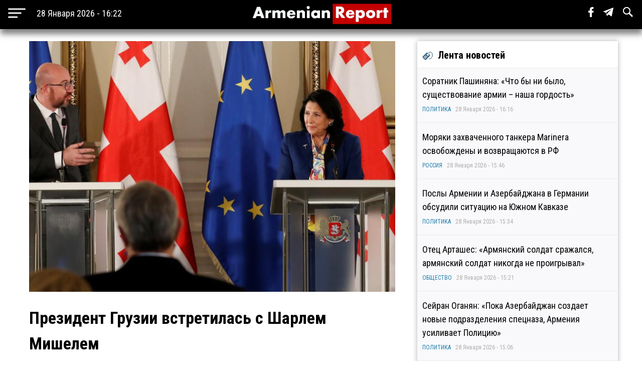

--- FILE ---
content_type: text/html; charset=utf-8
request_url: https://www.armenianreport.com/ru/pubs/346165/
body_size: 6742
content:
<!DOCTYPE html>
<html lang="ru">
	<head>
		<title>Президент Грузии встретилась с Шарлем Мишелем | ArmenianReport</title>
		<meta http-equiv="Content-Type" content="text/html; charset=utf-8"/>
		<meta name="description" content="Самые важные новости Армении и мира" />
		<meta name="viewport" content="width=device-width, initial-scale=1.0, maximum-scale=1.0, user-scalable=no" />	
		<link rel="icon" href="https://www.armenianreport.com/templates/Default/api/favicon.ico" type="image/x-icon" />
		<link rel="stylesheet" type="text/css" href="https://www.armenianreport.com/templates/Default/api/style.css?1769606542" />
		<link rel="stylesheet" href="//fonts.googleapis.com/css?family=Roboto:300,400,700,300italic,500|Roboto+Condensed:700,400, 600|Roboto+Slab&subset=latin,cyrillic" />
		<link href="https://fonts.googleapis.com/css?family=PT+Sans" rel="stylesheet">
		<script type="077c4a7024d5b0a47615dee3-text/javascript" src="https://www.armenianreport.com/javascript/jquery.min.js" /></script>
		<link rel="image_src" href="https://www.armenianreport.com/files/photos/original/f6997f195af5c166c1868b0d8f97d9f5.png"/>    
		<link rel="canonical" href="https://www.armenianreport.com"/>
		<link rel="alternate" hreflang="ru" href="https://www.armenianreport.com" />
		<meta property="og:url" content="https://www.armenianreport.com/ru/pubs/346165/" />
		<meta property="og:title" content="Президент Грузии встретилась с Шарлем Мишелем | ArmenianReport" />
		<meta property="og:image:width" content="600" />
		<meta property="og:image:height" content="315" />
		<meta property="og:image" content="https://www.armenianreport.com/files/photos/original/f6997f195af5c166c1868b0d8f97d9f5.png" />
		<meta property="og:description" content="Самые важные новости Армении и мира" />
		<meta property="article:published_time" content="2026-01-28T15:22:22.10800Z" />
		<meta property="article:modified_time" content="2026-01-28T15:22:22.10800Z" />  
		<meta https-equiv="Last-Modified" content="Wed, 28 Jan 2026 12:22:22 GMT" />
		<meta name="twitter:card" content="summary">
		<meta name="twitter:site" content="Самые важные новости Армении и мира" />
		<meta name="twitter:title" content="Президент Грузии встретилась с Шарлем Мишелем | ArmenianReport" />
		<meta name="twitter:description" content="Самые важные новости Армении и мира" />
		<meta name="twitter:image" content="https://www.armenianreport.com/files/photos/original/f6997f195af5c166c1868b0d8f97d9f5.png">
		
		
		<script async src="https://www.googletagmanager.com/gtag/js?id=G-GFYHSR48EQ" type="077c4a7024d5b0a47615dee3-text/javascript"></script>
		<script type="077c4a7024d5b0a47615dee3-text/javascript">
			window.dataLayer = window.dataLayer || [];
			function gtag(){dataLayer.push(arguments);}
			gtag('js', new Date());

			gtag('config', 'G-GFYHSR48EQ');
		</script>

		
		<script type="077c4a7024d5b0a47615dee3-text/javascript">
		var url = 'https://www.armenianreport.com/ru',
		siteurl = 'https://www.armenianreport.com',
		templateurl = 'https://www.armenianreport.com/templates/Default',
		category = '8',
		qwerty = '',
		archive = '',
		author = '',
		tag = '',
		hash = '';
		</script>
		
		<script type="077c4a7024d5b0a47615dee3-text/javascript" src="https://www.armenianreport.com/templates/Default/api/javascript.js?1769606542" /></script>
	</head>

	<body>
		
<div id='topNubex'>Наверх</div>

<center>
	<div class="header">
		<ul>
			<table style="width:100%;"><tr>
				
				<td style="width:25%;" ><img src="https://www.armenianreport.com/templates/Default/api/menu.png" style='cursor:pointer;height:40px;vertical-align:middle;margin-left:10px;' onclick="if (!window.__cfRLUnblockHandlers) return false; menuMobile()" data-cf-modified-077c4a7024d5b0a47615dee3-=""><b id='no_mobile' style="margin-left:20px;color:#fff;font-weight:normal;">28 Января 2026 - 16:22</b></td>
				<td style="width:50%;text-align:center;"><a href="https://www.armenianreport.com/ru"><img src="https://www.armenianreport.com/templates/Default/api/logo.png?1769606542" class='logoImage'></a></td>

				<td style="text-align:right;width:25%;">
				
					<span id='sb' style='display:none;background-color:#fff;padding: 10px;margin-right: 15px;'>
						<form id='searchForm' action='https://www.armenianreport.com/ru/archive/search/' method='GET' style='display:inline-block;'>
							<input name='q' id='search' type='text' placeholder="Что вы ищете ?" style='width: 200px;border-radius: 3px;border:none;outline:none;'>
							<input type=submit hidden>
						</form>
					</span>
				
					<span class='sb_1' id='no_mobile' style='padding-right:15px;'><a href='https://www.facebook.com/armenianreport/' target='_blank'><img src='https://www.armenianreport.com/templates/Default/api/f.svg' style='height:20px;'></a></span>
					<span class='sb_1' id='no_mobile' style='padding-right:15px;'><a href='#' target='_blank'><img src='https://www.armenianreport.com/templates/Default/api/tg.svg' style='height:20px;'></a></span>
					<span id='no_mobile' onclick="if (!window.__cfRLUnblockHandlers) return false; s()" style='padding-right:15px;' data-cf-modified-077c4a7024d5b0a47615dee3-=""><img src='https://www.armenianreport.com/templates/Default/api/s.svg' style='height:20px;'></span>
		
									</td>
			<tr></table>
		</ul>
		

	</div>
</center>

<div style='height:55px;'></div>

<br>
<div class='menuMobile'>
	<center>
		<ul>
			<p style='border-bottom:1px solid #aeaeae;'><b style='font-size:25px;font-weight:normal;color:#fff;'>МЕНЮ</b></p>
			<p style='display:inline-block;color:#ddff00;font-size:18px;padding:0 10px;margin:10px;padding-left:0;margin-left:0;font-weight:bold;'><a href='https://www.armenianreport.com/ru/theme/1/'>ПОЛИТИКА</a></p><p style='display:inline-block;color:#ddff00;font-size:18px;padding:0 10px;margin:10px;padding-left:0;margin-left:0;font-weight:bold;'><a href='https://www.armenianreport.com/ru/theme/2/'>ЭКОНОМИКА</a></p><p style='display:inline-block;color:#ddff00;font-size:18px;padding:0 10px;margin:10px;padding-left:0;margin-left:0;font-weight:bold;'><a href='https://www.armenianreport.com/ru/theme/3/'>ОБЩЕСТВО</a></p><p style='display:inline-block;color:#ddff00;font-size:18px;padding:0 10px;margin:10px;padding-left:0;margin-left:0;font-weight:bold;'><a href='https://www.armenianreport.com/ru/theme/4/'>ТУРЦИЯ</a></p><p style='display:inline-block;color:#ddff00;font-size:18px;padding:0 10px;margin:10px;padding-left:0;margin-left:0;font-weight:bold;'><a href='https://www.armenianreport.com/ru/theme/5/'>РОССИЯ</a></p><p style='display:inline-block;color:#ddff00;font-size:18px;padding:0 10px;margin:10px;padding-left:0;margin-left:0;font-weight:bold;'><a href='https://www.armenianreport.com/ru/theme/6/'>ИРАН</a></p><p style='display:inline-block;color:#ddff00;font-size:18px;padding:0 10px;margin:10px;padding-left:0;margin-left:0;font-weight:bold;'><a href='https://www.armenianreport.com/ru/theme/7/'>АЗЕРБАЙДЖАН</a></p><p style='display:inline-block;color:#ddff00;font-size:18px;padding:0 10px;margin:10px;padding-left:0;margin-left:0;font-weight:bold;'><a href='https://www.armenianreport.com/ru/theme/8/'>ГРУЗИЯ</a></p><p style='display:inline-block;color:#ddff00;font-size:18px;padding:0 10px;margin:10px;padding-left:0;margin-left:0;font-weight:bold;'><a href='https://www.armenianreport.com/ru/theme/10/'>НАША АНАЛИТИКА</a></p><p style='display:inline-block;color:#ddff00;font-size:18px;padding:0 10px;margin:10px;padding-left:0;margin-left:0;font-weight:bold;'><a href='https://www.armenianreport.com/ru/theme/11/'>МИР</a></p>
							
			<p style='border-bottom:1px solid #aeaeae;'>
				<Center>
				<a href='https://www.armenianreport.com/ru/web/256521/'><span style='padding:20px;color:#fff;'>О Нас</span></a>
				<a href='https://www.armenianreport.com/ru/web/256522/'><span style='padding:20px;color:#fff;'>Контакты</span></a>
				<a href='https://www.facebook.com/armenianreport/'><span style='padding:20px;color:#fff;'>Facebook</span></a>
				<a href=#><span style='padding:20px;color:#fff;'>Telegram</span></a>
				</center>
			</p>
			<p style='font-size:15px;color:#aeaeae;' id='no_mobile'>Любое использование материалов допускается только при наличии гиперссылки на ArmenianReport</p>
			<p style='font-size:15px;color:#aeaeae;' id='no_mobile'>ArmenianReport © 2010-2022. Все права защищены.</p>

			<br><br><br><br>
		</ul>
	</center>
</div><div class='main'>
<center>
<div class='center'  style='max-width:750px;margin-right:10px;'>
	
	<div class='body'>
		<ul>
			<div class='articleImage' style='background:url(https://www.armenianreport.com/files/photos/original/f6997f195af5c166c1868b0d8f97d9f5.png);background-size:cover;background-position:center;'></div><br>			<p style='font-size:34px;font-weight:bold;margin:0;'>Президент Грузии встретилась с Шарлем Мишелем</p>
		
					
						<p style='text-align:left;color:#aeaeae;font-size:14px;'>ГРУЗИЯ - 14 Марта 2023 - 12:18&nbsp;&nbsp;|&nbsp;&nbsp;Просмотров - 208</p>
			<p><p><strong>Президент Грузии Саломе Зурабишвили встретилась в Брюсселе с президентом Совета Европейского союза (ЕС) Шарлем Мишелем.</strong></p>
<p>Как сообщает тбилисский корреспондент АПА, информация об этом опубликована на сайте Совета ЕС.</p>
<p>Информация по вопросам, обсуждаемым на встрече, не предоставлена.</p>
<p><a href="https://apa.az">АПА</a></p></p>							
			<br><br>			
			<div class='social'>
				<span><a href='https://www.facebook.com/sharer/sharer.php?u=https://www.armenianreport.com/ru/pubs/346165/' onclick="if (!window.__cfRLUnblockHandlers) return false; window.open(this.href, 'mywin','left=50,top=50,width=600,height=350,toolbar=0'); return false;" data-cf-modified-077c4a7024d5b0a47615dee3-=""><img src='https://www.armenianreport.com/templates/Default/api/f_b.png'></a></span>
				<span><a href="https://twitter.com/share?text=Президент Грузии встретилась с Шарлем Мишелем&url=https://www.armenianreport.com/ru/pubs/346165/" onclick="if (!window.__cfRLUnblockHandlers) return false; window.open(this.href, 'mywin','left=50,top=50,width=600,height=350,toolbar=0'); return false;" data-cf-modified-077c4a7024d5b0a47615dee3-=""><img src='https://www.armenianreport.com/templates/Default/api/t_b.png'></a></span>
				<span>&nbsp;&nbsp;<a target=_blank href='https://www.armenianreport.com/print/346165/'><img src='https://www.armenianreport.com/templates/Default/api/print.png'></a></span>
			</div><br>
		 
		</ul>
	</div>
	<div style='text-align:left;'>
		<br><br>	</div>
	
	<style>.float {width:48%;}</style>	
<div class='block'>
	<center>
		<div class='titleText'><img src='https://www.armenianreport.com/templates/Default/api/microbut.png'>Читайте также</div>
	<a href='https://www.armenianreport.com/ru/pubs/435483/'>
		<div class='float'>
			<div style='background-image:url(https://www.armenianreport.com/files/photos/normal/d71f47f12fcf29680f152e8b28c8131a.jpeg);background-size:cover;background-position:center;width:97%;height:230px;border-radius:4px;margin:auto;'></div>
			<p style='padding:10px;'>В Тбилиси предложили Майе Санду испытать на себе военную мощь России   </p>
			<p><i style='color:#066e94;'><a href='https://www.armenianreport.com/ru/theme/8/'>ГРУЗИЯ</a></i><br><i>28 Января 2026 - 13:26</i></p>
		</div> </a>
	










	<a href='https://www.armenianreport.com/ru/pubs/435479/'>
		<div class='float'>
			<div style='background-image:url(https://www.armenianreport.com/files/photos/normal/72413f8093b7c209e251385e9d4b70d4.jpeg);background-size:cover;background-position:center;width:97%;height:230px;border-radius:4px;margin:auto;'></div>
			<p style='padding:10px;'>В Грузии усложняют процедуру оформления иностранцев, постоянно находящихся в стране   </p>
			<p><i style='color:#066e94;'><a href='https://www.armenianreport.com/ru/theme/8/'>ГРУЗИЯ</a></i><br><i>28 Января 2026 - 12:48</i></p>
		</div> </a>
	










	<a href='https://www.armenianreport.com/ru/pubs/435457/'>
		<div class='float'>
			<div style='background-image:url(https://www.armenianreport.com/files/photos/normal/4092e0b95101110a2b2c5ca8e4f13ec9.jpeg);background-size:cover;background-position:center;width:97%;height:230px;border-radius:4px;margin:auto;'></div>
			<p style='padding:10px;'>Из Грузии снова выдворили почти 90 иностранцев   </p>
			<p><i style='color:#066e94;'><a href='https://www.armenianreport.com/ru/theme/8/'>ГРУЗИЯ</a></i><br><i>28 Января 2026 - 00:41</i></p>
		</div> </a>
	










	<a href='https://www.armenianreport.com/ru/pubs/435450/'>
		<div class='float'>
			<div style='background-image:url(https://www.armenianreport.com/files/photos/normal/c79cae8b06b701a1dc2cf8c46c61441d.jpeg);background-size:cover;background-position:center;width:97%;height:230px;border-radius:4px;margin:auto;'></div>
			<p style='padding:10px;'>Вольский заявляет, что президент Молдовы делает дерзкие заявления в адрес Грузии   </p>
			<p><i style='color:#066e94;'><a href='https://www.armenianreport.com/ru/theme/8/'>ГРУЗИЯ</a></i><br><i>27 Января 2026 - 21:48</i></p>
		</div> </a>
	









	</center>
</div></div>
		
		

<div class='right'>
	<div class='titleText'><img src='https://www.armenianreport.com/templates/Default/api/microbut.png'>Лента новостей</div>

	
			<a href='https://www.armenianreport.com/ru/pubs/435498/'>
				<ul class='lenta_1_block'>
					
					<p><span class='lenta_1'>Соратник Пашиняна: «Что бы ни было, существование армии – наша гордость»</span>  </p>
					<p><i><a href='https://www.armenianreport.com/ru/theme/1'>ПОЛИТИКА</a>&nbsp;&nbsp;&nbsp;28 Января 2026 - 16:16</i></p>
				</ul>
			</a>
			<a href='https://www.armenianreport.com/ru/pubs/435497/'>
				<ul class='lenta_1_block'>
					
					<p><span class='lenta_1'>Моряки захваченного танкера Marinera освобождены и возвращаются в РФ</span>  </p>
					<p><i><a href='https://www.armenianreport.com/ru/theme/5'>РОССИЯ</a>&nbsp;&nbsp;&nbsp;28 Января 2026 - 15:46</i></p>
				</ul>
			</a>
			<a href='https://www.armenianreport.com/ru/pubs/435496/'>
				<ul class='lenta_1_block'>
					
					<p><span class='lenta_1'>Послы Армении и Азербайджана в Германии обсудили ситуацию на Южном Кавказе</span>  </p>
					<p><i><a href='https://www.armenianreport.com/ru/theme/1'>ПОЛИТИКА</a>&nbsp;&nbsp;&nbsp;28 Января 2026 - 15:34</i></p>
				</ul>
			</a>
			<a href='https://www.armenianreport.com/ru/pubs/435495/'>
				<ul class='lenta_1_block'>
					
					<p><span class='lenta_1'>Отец Арташес: «Армянский солдат сражался, армянский солдат никогда не проигрывал»</span>  </p>
					<p><i><a href='https://www.armenianreport.com/ru/theme/3'>ОБЩЕСТВО</a>&nbsp;&nbsp;&nbsp;28 Января 2026 - 15:21</i></p>
				</ul>
			</a>
			<a href='https://www.armenianreport.com/ru/pubs/435494/'>
				<ul class='lenta_1_block'>
					
					<p><span class='lenta_1'>Сейран Оганян: «Пока Азербайджан создает новые подразделения спецназа, Армения усиливает Полицию»</span>  </p>
					<p><i><a href='https://www.armenianreport.com/ru/theme/1'>ПОЛИТИКА</a>&nbsp;&nbsp;&nbsp;28 Января 2026 - 15:06</i></p>
				</ul>
			</a>
			<a href='https://www.armenianreport.com/ru/pubs/435493/'>
				<ul class='lenta_1_block'>
					
					<p><span class='lenta_1'>В Баку собираются возрождать трамвай</span>  </p>
					<p><i><a href='https://www.armenianreport.com/ru/theme/7'>АЗЕРБАЙДЖАН</a>&nbsp;&nbsp;&nbsp;28 Января 2026 - 15:01</i></p>
				</ul>
			</a>
			<a href='https://www.armenianreport.com/ru/pubs/435492/'>
				<ul class='lenta_1_block'>
					
					<p><span class='lenta_1'>Католикос Всех Армян в «Ераблуре» почтил память павших героев</span>  </p>
					<p><i><a href='https://www.armenianreport.com/ru/theme/3'>ОБЩЕСТВО</a>&nbsp;&nbsp;&nbsp;28 Января 2026 - 14:41</i></p>
				</ul>
			</a>
			<a href='https://www.armenianreport.com/ru/pubs/435491/'>
				<ul class='lenta_1_block'>
					
					<p><span class='lenta_1'>Эрдоган: «В Сирии не может быть государства в государстве»</span>  </p>
					<p><i><a href='https://www.armenianreport.com/ru/theme/4'>ТУРЦИЯ</a>&nbsp;&nbsp;&nbsp;28 Января 2026 - 14:35</i></p>
				</ul>
			</a>
			<a href='https://www.armenianreport.com/ru/pubs/435490/'>
				<ul class='lenta_1_block'>
					
					<p><span class='lenta_1'>Депутат: «Отношения с ОДКБ испортил Никол Пашинян, арестовав генсека организации Юрия Хачатурова»</span>  </p>
					<p><i><a href='https://www.armenianreport.com/ru/theme/1'>ПОЛИТИКА</a>&nbsp;&nbsp;&nbsp;28 Января 2026 - 14:15</i></p>
				</ul>
			</a>
			<a href='https://www.armenianreport.com/ru/pubs/435489/'>
				<ul class='lenta_1_block'>
					
					<p><span class='lenta_1'>В Иране заявили, что не контактировали с Уиткоффом в последние дни</span>  </p>
					<p><i><a href='https://www.armenianreport.com/ru/theme/6'>ИРАН</a>&nbsp;&nbsp;&nbsp;28 Января 2026 - 14:08</i></p>
				</ul>
			</a>
			<a href='https://www.armenianreport.com/ru/pubs/435488/'>
				<ul class='lenta_1_block'>
					
					<p><span class='lenta_1'>Тигран Абрамян: «Власть пытается назначить виновных в поражениях»</span>  </p>
					<p><i><a href='https://www.armenianreport.com/ru/theme/1'>ПОЛИТИКА</a>&nbsp;&nbsp;&nbsp;28 Января 2026 - 14:03</i></p>
				</ul>
			</a>
			<a href='https://www.armenianreport.com/ru/pubs/435487/'>
				<ul class='lenta_3_block'>
					
					<p><span class='lenta_3'>Лишенный сана Арман Сароян не покидает резиденцию Масияцотнской епархии: здание контролируют полицейские</span>  </p>
					<p><i><a href='https://www.armenianreport.com/ru/theme/3'>ОБЩЕСТВО</a>&nbsp;&nbsp;&nbsp;28 Января 2026 - 13:55</i></p>
				</ul>
			</a>
			<a href='https://www.armenianreport.com/ru/pubs/435486/'>
				<ul class='lenta_1_block'>
					
					<p><span class='lenta_1'>Сибига рассказал, что при встрече могут обсудить Зеленский и Путин</span>  </p>
					<p><i><a href='https://www.armenianreport.com/ru/theme/5'>РОССИЯ</a>&nbsp;&nbsp;&nbsp;28 Января 2026 - 13:42</i></p>
				</ul>
			</a>
			<a href='https://www.armenianreport.com/ru/pubs/435485/'>
				<ul class='lenta_1_block'>
					
					<p><span class='lenta_1'>Глава «Просвещенной Армении»: «Чем больше изучаю резолюцию ПАСЕ, тем больше новых позорных аспектов выявляется»</span>  </p>
					<p><i><a href='https://www.armenianreport.com/ru/theme/1'>ПОЛИТИКА</a>&nbsp;&nbsp;&nbsp;28 Января 2026 - 13:35</i></p>
				</ul>
			</a>
			<a href='https://www.armenianreport.com/ru/pubs/435484/'>
				<ul class='lenta_1_block'>
					
					<p><span class='lenta_1'>Арарат Мирзоян и Генеральный секретарь СЕ обменялись мнениями о событиях на Южном Кавказе</span>  </p>
					<p><i><a href='https://www.armenianreport.com/ru/theme/1'>ПОЛИТИКА</a>&nbsp;&nbsp;&nbsp;28 Января 2026 - 13:30</i></p>
				</ul>
			</a>
			<a href='https://www.armenianreport.com/ru/pubs/435483/'>
				<ul class='lenta_1_block'>
					
					<p><span class='lenta_1'>В Тбилиси предложили Майе Санду испытать на себе военную мощь России</span>  </p>
					<p><i><a href='https://www.armenianreport.com/ru/theme/8'>ГРУЗИЯ</a>&nbsp;&nbsp;&nbsp;28 Января 2026 - 13:26</i></p>
				</ul>
			</a>
			<a href='https://www.armenianreport.com/ru/pubs/435482/'>
				<ul class='lenta_1_block'>
					
					<p><span class='lenta_1'>Оппозиционный политик: «Пашинян сам обострил отношения с ОДКБ»</span>  </p>
					<p><i><a href='https://www.armenianreport.com/ru/theme/1'>ПОЛИТИКА</a>&nbsp;&nbsp;&nbsp;28 Января 2026 - 13:20</i></p>
				</ul>
			</a>
			<a href='https://www.armenianreport.com/ru/pubs/435481/'>
				<ul class='lenta_1_block'>
					
					<p><span class='lenta_1'>«Грапарак»: Власти Армении активно готовятся к европейскому предвыборному «маскараду»</span>  </p>
					<p><i><a href='https://www.armenianreport.com/ru/theme/1'>ПОЛИТИКА</a>&nbsp;&nbsp;&nbsp;28 Января 2026 - 13:00</i></p>
				</ul>
			</a>
			<a href='https://www.armenianreport.com/ru/pubs/435480/'>
				<ul class='lenta_1_block'>
					
					<p><span class='lenta_1'>Ален Симонян: «Армия Республики Армения — ключевая опора миротворчества, укрепления государственности и развития общества»</span>  </p>
					<p><i><a href='https://www.armenianreport.com/ru/theme/1'>ПОЛИТИКА</a>&nbsp;&nbsp;&nbsp;28 Января 2026 - 12:55</i></p>
				</ul>
			</a>
			<a href='https://www.armenianreport.com/ru/pubs/435479/'>
				<ul class='lenta_1_block'>
					
					<p><span class='lenta_1'>В Грузии усложняют процедуру оформления иностранцев, постоянно находящихся в стране</span>  </p>
					<p><i><a href='https://www.armenianreport.com/ru/theme/8'>ГРУЗИЯ</a>&nbsp;&nbsp;&nbsp;28 Января 2026 - 12:48</i></p>
				</ul>
			</a>
			<a href='https://www.armenianreport.com/ru/pubs/435478/'>
				<ul class='lenta_1_block'>
					
					<p><span class='lenta_1'>Сасун Микаелян: «Мы одержали блестящую победу, а что было потом — это уже проблема прежних властей»</span>  </p>
					<p><i><a href='https://www.armenianreport.com/ru/theme/1'>ПОЛИТИКА</a>&nbsp;&nbsp;&nbsp;28 Января 2026 - 12:32</i></p>
				</ul>
			</a>
			<a href='https://www.armenianreport.com/ru/pubs/435477/'>
				<ul class='lenta_1_block'>
					
					<p><span class='lenta_1'>Депутат Сона Казарян избрана председателем подкомитета ПАСЕ по делам молодежи и будущего общества</span>  </p>
					<p><i><a href='https://www.armenianreport.com/ru/theme/1'>ПОЛИТИКА</a>&nbsp;&nbsp;&nbsp;28 Января 2026 - 12:22</i></p>
				</ul>
			</a>
			<a href='https://www.armenianreport.com/ru/pubs/435476/'>
				<ul class='lenta_1_block'>
					
					<p><span class='lenta_1'>Трамп: «Вторая военная армада США направляется к Ирану»</span>  </p>
					<p><i><a href='https://www.armenianreport.com/ru/theme/6'>ИРАН</a>&nbsp;&nbsp;&nbsp;28 Января 2026 - 12:17</i></p>
				</ul>
			</a>
			<a href='https://www.armenianreport.com/ru/pubs/435475/'>
				<ul class='lenta_3_block'>
					
					<p><span class='lenta_3'>Католикос назвал Армянскую армию «опорой государственности» и призвал защищать границы</span>  </p>
					<p><i><a href='https://www.armenianreport.com/ru/theme/3'>ОБЩЕСТВО</a>&nbsp;&nbsp;&nbsp;28 Января 2026 - 12:08</i></p>
				</ul>
			</a>
			<a href='https://www.armenianreport.com/ru/pubs/435474/'>
				<ul class='lenta_1_block'>
					
					<p><span class='lenta_1'>Второй и третий президенты Армении поздравили народ с Днем армии</span>  </p>
					<p><i><a href='https://www.armenianreport.com/ru/theme/1'>ПОЛИТИКА</a>&nbsp;&nbsp;&nbsp;28 Января 2026 - 12:03</i></p>
				</ul>
			</a>
			<a href='https://www.armenianreport.com/ru/pubs/435473/'>
				<ul class='lenta_1_block'>
					
					<p><span class='lenta_1'>SHOT: ВС России пресекли попытку ВСУ провести операцию «Паутина-2»</span>  </p>
					<p><i><a href='https://www.armenianreport.com/ru/theme/5'>РОССИЯ</a>&nbsp;&nbsp;&nbsp;28 Января 2026 - 11:55</i></p>
				</ul>
			</a>
			<a href='https://www.armenianreport.com/ru/pubs/435472/'>
				<ul class='lenta_1_block'>
					
					<p><span class='lenta_1'>СМИ раскрыли причину отказа властей от «операции» по захвату церкви в Воскетапе</span>  </p>
					<p><i><a href='https://www.armenianreport.com/ru/theme/3'>ОБЩЕСТВО</a>&nbsp;&nbsp;&nbsp;28 Января 2026 - 11:27</i></p>
				</ul>
			</a>
			<a href='https://www.armenianreport.com/ru/pubs/435471/'>
				<ul class='lenta_3_block'>
					
					<p><span class='lenta_3'>Никол Пашинян поздравил с Днем армии и вновь обвинил ОДКБ</span>  </p>
					<p><i><a href='https://www.armenianreport.com/ru/theme/1'>ПОЛИТИКА</a>&nbsp;&nbsp;&nbsp;28 Января 2026 - 11:22</i></p>
				</ul>
			</a>
			<a href='https://www.armenianreport.com/ru/pubs/435470/'>
				<ul class='lenta_1_block'>
					
					<p><span class='lenta_1'>Эрдоган обсудил с Трампом деятельность «Совета мира» по Газе</span>  </p>
					<p><i><a href='https://www.armenianreport.com/ru/theme/4'>ТУРЦИЯ</a>&nbsp;&nbsp;&nbsp;28 Января 2026 - 11:13</i></p>
				</ul>
			</a>
			<a href='https://www.armenianreport.com/ru/pubs/435469/'>
				<ul class='lenta_1_block'>
					
					<p><span class='lenta_1'>Артур Ванецян: «Уверен, что совместными усилиями мы вернем истинный смысл и ценность Дня армии»</span>  </p>
					<p><i><a href='https://www.armenianreport.com/ru/theme/1'>ПОЛИТИКА</a>&nbsp;&nbsp;&nbsp;28 Января 2026 - 11:05</i></p>
				</ul>
			</a>
			<a href='https://www.armenianreport.com/ru/pubs/435468/'>
				<ul class='lenta_3_block'>
					
					<p><span class='lenta_3'>Сегодня отмечается 34-я годовщина образования Армянской армии</span>  </p>
					<p><i><a href='https://www.armenianreport.com/ru/theme/3'>ОБЩЕСТВО</a>&nbsp;&nbsp;&nbsp;28 Января 2026 - 10:58</i></p>
				</ul>
			</a>
			<a href='https://www.armenianreport.com/ru/pubs/435467/'>
				<ul class='lenta_1_block'>
					
					<p><span class='lenta_1'>Глава МИД России провел встречу с послами стран-участников СНГ: среди них также посол Армении</span>  </p>
					<p><i><a href='https://www.armenianreport.com/ru/theme/5'>РОССИЯ</a>&nbsp;&nbsp;&nbsp;28 Января 2026 - 03:54</i></p>
				</ul>
			</a>
			<a href='https://www.armenianreport.com/ru/pubs/435466/'>
				<ul class='lenta_1_block'>
					
					<p><span class='lenta_1'>Ашот Еркат: «Сходите с ума, ребята, чтобы не потерять Родину!»</span>  <b class=anred>Вечер поэзии?</b></p>
					<p><i><a href='https://www.armenianreport.com/ru/theme/1'>ПОЛИТИКА</a>&nbsp;&nbsp;&nbsp;28 Января 2026 - 03:47</i></p>
				</ul>
			</a>
			<a href='https://www.armenianreport.com/ru/pubs/435465/'>
				<ul class='lenta_3_block'>
					
					<p><span class='lenta_3'>Давид Степанян: «Русские посредством Азербайджана нам диктовали, как нам себя вести. Но сейчас Азербайджан отказался от этой роли»</span>  </p>
					<p><i><a href='https://www.armenianreport.com/ru/theme/1'>ПОЛИТИКА</a>&nbsp;&nbsp;&nbsp;28 Января 2026 - 03:32</i></p>
				</ul>
			</a>
			<a href='https://www.armenianreport.com/ru/pubs/435464/'>
				<ul class='lenta_1_block'>
					
					<p><span class='lenta_1'>Геворкян: «Этнические чистки армян примирили международное правосудие с реальностью, созданной силой»</span>  </p>
					<p><i><a href='https://www.armenianreport.com/ru/theme/1'>ПОЛИТИКА</a>&nbsp;&nbsp;&nbsp;28 Января 2026 - 02:18</i></p>
				</ul>
			</a>	<a href='https://www.armenianreport.com/ru/all/news/'><ul class='hover1' style='background-color:#c30000;color:#fff;'><p><b><center>ВСЕ НОВОСТИ</center></b></p></ul></a>
</div></center></div>
<br>
<div class='footer'>
	<center>
		<ul>
			<br><img src="https://www.armenianreport.com/templates/Default/api/logo.png?123" style='width:100%;max-width:400px;'>
			
			<p id='no_mobile' style='text-align:left;'><a href='https://www.armenianreport.com/ru/theme/1/'><span style='color:gold;padding:20px 20px 20px 0;font-weight:bold;font-size:16px;'>ПОЛИТИКА</span></a><a href='https://www.armenianreport.com/ru/theme/2/'><span style='color:gold;padding:20px 20px 20px 0;font-weight:bold;font-size:16px;'>ЭКОНОМИКА</span></a><a href='https://www.armenianreport.com/ru/theme/3/'><span style='color:gold;padding:20px 20px 20px 0;font-weight:bold;font-size:16px;'>ОБЩЕСТВО</span></a><a href='https://www.armenianreport.com/ru/theme/4/'><span style='color:gold;padding:20px 20px 20px 0;font-weight:bold;font-size:16px;'>ТУРЦИЯ</span></a><a href='https://www.armenianreport.com/ru/theme/5/'><span style='color:gold;padding:20px 20px 20px 0;font-weight:bold;font-size:16px;'>РОССИЯ</span></a><a href='https://www.armenianreport.com/ru/theme/6/'><span style='color:gold;padding:20px 20px 20px 0;font-weight:bold;font-size:16px;'>ИРАН</span></a><a href='https://www.armenianreport.com/ru/theme/7/'><span style='color:gold;padding:20px 20px 20px 0;font-weight:bold;font-size:16px;'>АЗЕРБАЙДЖАН</span></a><a href='https://www.armenianreport.com/ru/theme/8/'><span style='color:gold;padding:20px 20px 20px 0;font-weight:bold;font-size:16px;'>ГРУЗИЯ</span></a><a href='https://www.armenianreport.com/ru/theme/10/'><span style='color:gold;padding:20px 20px 20px 0;font-weight:bold;font-size:16px;'>НАША АНАЛИТИКА</span></a><a href='https://www.armenianreport.com/ru/theme/11/'><span style='color:gold;padding:20px 20px 20px 0;font-weight:bold;font-size:16px;'>МИР</span></a></p>

			<p id='no_mobile' style='text-align:left;'>
				<a href='https://www.armenianreport.com/ru/web/256521/'><span style='padding:20px 20px 20px 0;color:#fff;'>О Нас</span></a>
				<a href='https://www.armenianreport.com/ru/web/256522/'><span style='padding:20px;color:#fff;'>Контакты</span></a>
				<a href='https://www.facebook.com/armenianreport/'><span style='padding:20px;color:#fff;'>Facebook</span></a>
				<a href=#><span style='padding:20px;color:#fff;'>Telegram</span></a>
			</p>
			
			<p style='font-size:15px;text-align:left;'>Любое использование материалов допускается только при наличии гиперссылки на ArmenianReport</p>
			<p style='font-size:15px;text-align:left;'>ArmenianReport © 2010-2022. Все права защищены.</p>
			<br><br><br>
		</ul>
	<center>
</div>	<script src="/cdn-cgi/scripts/7d0fa10a/cloudflare-static/rocket-loader.min.js" data-cf-settings="077c4a7024d5b0a47615dee3-|49" defer></script><script defer src="https://static.cloudflareinsights.com/beacon.min.js/vcd15cbe7772f49c399c6a5babf22c1241717689176015" integrity="sha512-ZpsOmlRQV6y907TI0dKBHq9Md29nnaEIPlkf84rnaERnq6zvWvPUqr2ft8M1aS28oN72PdrCzSjY4U6VaAw1EQ==" data-cf-beacon='{"version":"2024.11.0","token":"6036b98cb4d8445a8e7effa46dd95279","r":1,"server_timing":{"name":{"cfCacheStatus":true,"cfEdge":true,"cfExtPri":true,"cfL4":true,"cfOrigin":true,"cfSpeedBrain":true},"location_startswith":null}}' crossorigin="anonymous"></script>
</body>
	
</html>


<script type="077c4a7024d5b0a47615dee3-text/javascript">$.post('https://armenianreport.com/counter/join/', {SERVER_TITLE:document.title,SERVER_NAME:window.location.href,HTTP_REFERER:document.referrer});</script>

